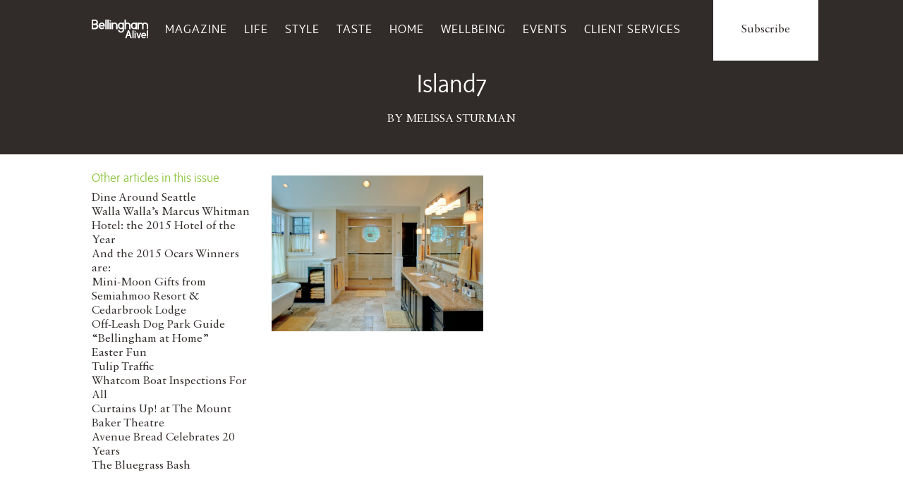

--- FILE ---
content_type: text/html; charset=UTF-8
request_url: https://bellinghamalive.com/habitat/lopez-island-getaway/island7/
body_size: 60218
content:
<!doctype html class="full-bg">

<!--[if lt IE 7]><html lang="en-US" class="no-js lt-ie9 lt-ie8 lt-ie7"> <![endif]-->
<!--[if (IE 7)&!(IEMobile)]><html lang="en-US" class="no-js lt-ie9 lt-ie8"><![endif]-->
<!--[if (IE 8)&!(IEMobile)]><html lang="en-US" class="no-js lt-ie9"><![endif]-->
<!--[if gt IE 8]><!--> <html lang="en-US" class="no-js"><!--<![endif]-->

	<head>
		<meta charset="utf-8">

		<!-- Google Chrome Frame for IE -->
		<meta http-equiv="X-UA-Compatible" content="IE=edge,chrome=1">

		<title>Island7 | Bellingham Alive</title>

		<!-- mobile meta (hooray!) -->
		<meta name="HandheldFriendly" content="True">
		<meta name="MobileOptimized" content="320">
		<meta name="viewport" content="width=device-width, initial-scale=1.0"/>

		<!-- icons & favicons (for more: http://www.jonathantneal.com/blog/understand-the-favicon/) -->
		<link rel="apple-touch-icon" href="https://bellinghamalive.com/wp-content/themes/northsoundlife/assets/images/apple-icon-touch.png">
		<link rel="icon" href="https://bellinghamalive.com/wp-content/themes/northsoundlife/favicon.png">
		<!--[if IE]>
			<link rel="shortcut icon" href="https://bellinghamalive.com/wp-content/themes/northsoundlife/favicon.ico">
		<![endif]-->
		<!-- or, set /favicon.ico for IE10 win -->
		<meta name="msapplication-TileColor" content="#f01d4f">
		<meta name="msapplication-TileImage" content="https://bellinghamalive.com/wp-content/themes/northsoundlife/assets/images/win8-tile-icon.png">
		


		<link rel="pingback" href="https://bellinghamalive.com/xmlrpc.php">

		<link rel="image_src" href="https://bellinghamalive.com/wp-content/uploads/2015/01/Island7.bmp" / ><!--formatted-->

		<!-- wordpress head functions -->
		<meta name='robots' content='index, follow, max-image-preview:large, max-snippet:-1, max-video-preview:-1' />

	<!-- This site is optimized with the Yoast SEO plugin v26.8 - https://yoast.com/product/yoast-seo-wordpress/ -->
	<link rel="canonical" href="https://bellinghamalive.com/habitat/lopez-island-getaway/island7/" />
	<meta property="og:locale" content="en_US" />
	<meta property="og:type" content="article" />
	<meta property="og:title" content="Island7 | Bellingham Alive" />
	<meta property="og:description" content="A free-standing clawfoot tub and double-headed shower punctuate this dream master bath as a place to truly unwind. Satin nickel details and buttery walls add elegance and warmth." />
	<meta property="og:url" content="https://bellinghamalive.com/habitat/lopez-island-getaway/island7/" />
	<meta property="og:site_name" content="Bellingham Alive" />
	<meta property="article:publisher" content="https://www.facebook.com/BellinghamAlive/" />
	<meta property="article:modified_time" content="2015-01-28T01:53:34+00:00" />
	<script type="application/ld+json" class="yoast-schema-graph">{"@context":"https://schema.org","@graph":[{"@type":"WebPage","@id":"https://bellinghamalive.com/habitat/lopez-island-getaway/island7/","url":"https://bellinghamalive.com/habitat/lopez-island-getaway/island7/","name":"Island7 | Bellingham Alive","isPartOf":{"@id":"https://bellinghamalive.com/#website"},"primaryImageOfPage":{"@id":"https://bellinghamalive.com/habitat/lopez-island-getaway/island7/#primaryimage"},"image":{"@id":"https://bellinghamalive.com/habitat/lopez-island-getaway/island7/#primaryimage"},"thumbnailUrl":"https://bellinghamalive.com/wp-content/uploads/2015/01/Island7.bmp","datePublished":"2015-01-28T01:52:48+00:00","dateModified":"2015-01-28T01:53:34+00:00","breadcrumb":{"@id":"https://bellinghamalive.com/habitat/lopez-island-getaway/island7/#breadcrumb"},"inLanguage":"en-US","potentialAction":[{"@type":"ReadAction","target":["https://bellinghamalive.com/habitat/lopez-island-getaway/island7/"]}]},{"@type":"ImageObject","inLanguage":"en-US","@id":"https://bellinghamalive.com/habitat/lopez-island-getaway/island7/#primaryimage","url":"https://bellinghamalive.com/wp-content/uploads/2015/01/Island7.bmp","contentUrl":"https://bellinghamalive.com/wp-content/uploads/2015/01/Island7.bmp","width":798,"height":589,"caption":"A free-standing clawfoot tub and double-headed shower punctuate this dream master bath as a place to truly unwind. Satin nickel details and buttery walls add elegance and warmth."},{"@type":"BreadcrumbList","@id":"https://bellinghamalive.com/habitat/lopez-island-getaway/island7/#breadcrumb","itemListElement":[{"@type":"ListItem","position":1,"name":"Home","item":"https://bellinghamalive.com/"},{"@type":"ListItem","position":2,"name":"Lopez Island Getaway","item":"https://bellinghamalive.comhabitat/lopez-island-getaway/"},{"@type":"ListItem","position":3,"name":"Island7"}]},{"@type":"WebSite","@id":"https://bellinghamalive.com/#website","url":"https://bellinghamalive.com/","name":"Bellingham Alive","description":"We Speak To Where You Live","potentialAction":[{"@type":"SearchAction","target":{"@type":"EntryPoint","urlTemplate":"https://bellinghamalive.com/?s={search_term_string}"},"query-input":{"@type":"PropertyValueSpecification","valueRequired":true,"valueName":"search_term_string"}}],"inLanguage":"en-US"}]}</script>
	<!-- / Yoast SEO plugin. -->


<link rel='dns-prefetch' href='//cdn.jsdelivr.net' />
<link rel="alternate" type="application/rss+xml" title="Bellingham Alive &raquo; Feed" href="https://bellinghamalive.com/feed/" />
<link rel="alternate" type="application/rss+xml" title="Bellingham Alive &raquo; Comments Feed" href="https://bellinghamalive.com/comments/feed/" />
<link rel="alternate" type="text/calendar" title="Bellingham Alive &raquo; iCal Feed" href="https://bellinghamalive.com/events/?ical=1" />
<link rel="alternate" type="application/rss+xml" title="Bellingham Alive &raquo; Island7 Comments Feed" href="https://bellinghamalive.com/habitat/lopez-island-getaway/island7/feed/" />
<link rel="alternate" title="oEmbed (JSON)" type="application/json+oembed" href="https://bellinghamalive.com/wp-json/oembed/1.0/embed?url=https%3A%2F%2Fbellinghamalive.com%2Fhabitat%2Flopez-island-getaway%2Fisland7%2F" />
<link rel="alternate" title="oEmbed (XML)" type="text/xml+oembed" href="https://bellinghamalive.com/wp-json/oembed/1.0/embed?url=https%3A%2F%2Fbellinghamalive.com%2Fhabitat%2Flopez-island-getaway%2Fisland7%2F&#038;format=xml" />
		<!-- This site uses the Google Analytics by MonsterInsights plugin v9.11.1 - Using Analytics tracking - https://www.monsterinsights.com/ -->
							<script src="//www.googletagmanager.com/gtag/js?id=G-DT0L3L3DGZ"  data-cfasync="false" data-wpfc-render="false" type="text/javascript" async></script>
			<script data-cfasync="false" data-wpfc-render="false" type="text/javascript">
				var mi_version = '9.11.1';
				var mi_track_user = true;
				var mi_no_track_reason = '';
								var MonsterInsightsDefaultLocations = {"page_location":"https:\/\/bellinghamalive.com\/habitat\/lopez-island-getaway\/island7\/"};
								if ( typeof MonsterInsightsPrivacyGuardFilter === 'function' ) {
					var MonsterInsightsLocations = (typeof MonsterInsightsExcludeQuery === 'object') ? MonsterInsightsPrivacyGuardFilter( MonsterInsightsExcludeQuery ) : MonsterInsightsPrivacyGuardFilter( MonsterInsightsDefaultLocations );
				} else {
					var MonsterInsightsLocations = (typeof MonsterInsightsExcludeQuery === 'object') ? MonsterInsightsExcludeQuery : MonsterInsightsDefaultLocations;
				}

								var disableStrs = [
										'ga-disable-G-DT0L3L3DGZ',
									];

				/* Function to detect opted out users */
				function __gtagTrackerIsOptedOut() {
					for (var index = 0; index < disableStrs.length; index++) {
						if (document.cookie.indexOf(disableStrs[index] + '=true') > -1) {
							return true;
						}
					}

					return false;
				}

				/* Disable tracking if the opt-out cookie exists. */
				if (__gtagTrackerIsOptedOut()) {
					for (var index = 0; index < disableStrs.length; index++) {
						window[disableStrs[index]] = true;
					}
				}

				/* Opt-out function */
				function __gtagTrackerOptout() {
					for (var index = 0; index < disableStrs.length; index++) {
						document.cookie = disableStrs[index] + '=true; expires=Thu, 31 Dec 2099 23:59:59 UTC; path=/';
						window[disableStrs[index]] = true;
					}
				}

				if ('undefined' === typeof gaOptout) {
					function gaOptout() {
						__gtagTrackerOptout();
					}
				}
								window.dataLayer = window.dataLayer || [];

				window.MonsterInsightsDualTracker = {
					helpers: {},
					trackers: {},
				};
				if (mi_track_user) {
					function __gtagDataLayer() {
						dataLayer.push(arguments);
					}

					function __gtagTracker(type, name, parameters) {
						if (!parameters) {
							parameters = {};
						}

						if (parameters.send_to) {
							__gtagDataLayer.apply(null, arguments);
							return;
						}

						if (type === 'event') {
														parameters.send_to = monsterinsights_frontend.v4_id;
							var hookName = name;
							if (typeof parameters['event_category'] !== 'undefined') {
								hookName = parameters['event_category'] + ':' + name;
							}

							if (typeof MonsterInsightsDualTracker.trackers[hookName] !== 'undefined') {
								MonsterInsightsDualTracker.trackers[hookName](parameters);
							} else {
								__gtagDataLayer('event', name, parameters);
							}
							
						} else {
							__gtagDataLayer.apply(null, arguments);
						}
					}

					__gtagTracker('js', new Date());
					__gtagTracker('set', {
						'developer_id.dZGIzZG': true,
											});
					if ( MonsterInsightsLocations.page_location ) {
						__gtagTracker('set', MonsterInsightsLocations);
					}
										__gtagTracker('config', 'G-DT0L3L3DGZ', {"forceSSL":"true"} );
										window.gtag = __gtagTracker;										(function () {
						/* https://developers.google.com/analytics/devguides/collection/analyticsjs/ */
						/* ga and __gaTracker compatibility shim. */
						var noopfn = function () {
							return null;
						};
						var newtracker = function () {
							return new Tracker();
						};
						var Tracker = function () {
							return null;
						};
						var p = Tracker.prototype;
						p.get = noopfn;
						p.set = noopfn;
						p.send = function () {
							var args = Array.prototype.slice.call(arguments);
							args.unshift('send');
							__gaTracker.apply(null, args);
						};
						var __gaTracker = function () {
							var len = arguments.length;
							if (len === 0) {
								return;
							}
							var f = arguments[len - 1];
							if (typeof f !== 'object' || f === null || typeof f.hitCallback !== 'function') {
								if ('send' === arguments[0]) {
									var hitConverted, hitObject = false, action;
									if ('event' === arguments[1]) {
										if ('undefined' !== typeof arguments[3]) {
											hitObject = {
												'eventAction': arguments[3],
												'eventCategory': arguments[2],
												'eventLabel': arguments[4],
												'value': arguments[5] ? arguments[5] : 1,
											}
										}
									}
									if ('pageview' === arguments[1]) {
										if ('undefined' !== typeof arguments[2]) {
											hitObject = {
												'eventAction': 'page_view',
												'page_path': arguments[2],
											}
										}
									}
									if (typeof arguments[2] === 'object') {
										hitObject = arguments[2];
									}
									if (typeof arguments[5] === 'object') {
										Object.assign(hitObject, arguments[5]);
									}
									if ('undefined' !== typeof arguments[1].hitType) {
										hitObject = arguments[1];
										if ('pageview' === hitObject.hitType) {
											hitObject.eventAction = 'page_view';
										}
									}
									if (hitObject) {
										action = 'timing' === arguments[1].hitType ? 'timing_complete' : hitObject.eventAction;
										hitConverted = mapArgs(hitObject);
										__gtagTracker('event', action, hitConverted);
									}
								}
								return;
							}

							function mapArgs(args) {
								var arg, hit = {};
								var gaMap = {
									'eventCategory': 'event_category',
									'eventAction': 'event_action',
									'eventLabel': 'event_label',
									'eventValue': 'event_value',
									'nonInteraction': 'non_interaction',
									'timingCategory': 'event_category',
									'timingVar': 'name',
									'timingValue': 'value',
									'timingLabel': 'event_label',
									'page': 'page_path',
									'location': 'page_location',
									'title': 'page_title',
									'referrer' : 'page_referrer',
								};
								for (arg in args) {
																		if (!(!args.hasOwnProperty(arg) || !gaMap.hasOwnProperty(arg))) {
										hit[gaMap[arg]] = args[arg];
									} else {
										hit[arg] = args[arg];
									}
								}
								return hit;
							}

							try {
								f.hitCallback();
							} catch (ex) {
							}
						};
						__gaTracker.create = newtracker;
						__gaTracker.getByName = newtracker;
						__gaTracker.getAll = function () {
							return [];
						};
						__gaTracker.remove = noopfn;
						__gaTracker.loaded = true;
						window['__gaTracker'] = __gaTracker;
					})();
									} else {
										console.log("");
					(function () {
						function __gtagTracker() {
							return null;
						}

						window['__gtagTracker'] = __gtagTracker;
						window['gtag'] = __gtagTracker;
					})();
									}
			</script>
							<!-- / Google Analytics by MonsterInsights -->
		<style id='wp-img-auto-sizes-contain-inline-css' type='text/css'>
img:is([sizes=auto i],[sizes^="auto," i]){contain-intrinsic-size:3000px 1500px}
/*# sourceURL=wp-img-auto-sizes-contain-inline-css */
</style>
<style id='wp-emoji-styles-inline-css' type='text/css'>

	img.wp-smiley, img.emoji {
		display: inline !important;
		border: none !important;
		box-shadow: none !important;
		height: 1em !important;
		width: 1em !important;
		margin: 0 0.07em !important;
		vertical-align: -0.1em !important;
		background: none !important;
		padding: 0 !important;
	}
/*# sourceURL=wp-emoji-styles-inline-css */
</style>
<link rel='stylesheet' id='wp-block-library-css' href='https://bellinghamalive.com/wp-includes/css/dist/block-library/style.min.css' type='text/css' media='all' />
<style id='global-styles-inline-css' type='text/css'>
:root{--wp--preset--aspect-ratio--square: 1;--wp--preset--aspect-ratio--4-3: 4/3;--wp--preset--aspect-ratio--3-4: 3/4;--wp--preset--aspect-ratio--3-2: 3/2;--wp--preset--aspect-ratio--2-3: 2/3;--wp--preset--aspect-ratio--16-9: 16/9;--wp--preset--aspect-ratio--9-16: 9/16;--wp--preset--color--black: #000000;--wp--preset--color--cyan-bluish-gray: #abb8c3;--wp--preset--color--white: #ffffff;--wp--preset--color--pale-pink: #f78da7;--wp--preset--color--vivid-red: #cf2e2e;--wp--preset--color--luminous-vivid-orange: #ff6900;--wp--preset--color--luminous-vivid-amber: #fcb900;--wp--preset--color--light-green-cyan: #7bdcb5;--wp--preset--color--vivid-green-cyan: #00d084;--wp--preset--color--pale-cyan-blue: #8ed1fc;--wp--preset--color--vivid-cyan-blue: #0693e3;--wp--preset--color--vivid-purple: #9b51e0;--wp--preset--gradient--vivid-cyan-blue-to-vivid-purple: linear-gradient(135deg,rgb(6,147,227) 0%,rgb(155,81,224) 100%);--wp--preset--gradient--light-green-cyan-to-vivid-green-cyan: linear-gradient(135deg,rgb(122,220,180) 0%,rgb(0,208,130) 100%);--wp--preset--gradient--luminous-vivid-amber-to-luminous-vivid-orange: linear-gradient(135deg,rgb(252,185,0) 0%,rgb(255,105,0) 100%);--wp--preset--gradient--luminous-vivid-orange-to-vivid-red: linear-gradient(135deg,rgb(255,105,0) 0%,rgb(207,46,46) 100%);--wp--preset--gradient--very-light-gray-to-cyan-bluish-gray: linear-gradient(135deg,rgb(238,238,238) 0%,rgb(169,184,195) 100%);--wp--preset--gradient--cool-to-warm-spectrum: linear-gradient(135deg,rgb(74,234,220) 0%,rgb(151,120,209) 20%,rgb(207,42,186) 40%,rgb(238,44,130) 60%,rgb(251,105,98) 80%,rgb(254,248,76) 100%);--wp--preset--gradient--blush-light-purple: linear-gradient(135deg,rgb(255,206,236) 0%,rgb(152,150,240) 100%);--wp--preset--gradient--blush-bordeaux: linear-gradient(135deg,rgb(254,205,165) 0%,rgb(254,45,45) 50%,rgb(107,0,62) 100%);--wp--preset--gradient--luminous-dusk: linear-gradient(135deg,rgb(255,203,112) 0%,rgb(199,81,192) 50%,rgb(65,88,208) 100%);--wp--preset--gradient--pale-ocean: linear-gradient(135deg,rgb(255,245,203) 0%,rgb(182,227,212) 50%,rgb(51,167,181) 100%);--wp--preset--gradient--electric-grass: linear-gradient(135deg,rgb(202,248,128) 0%,rgb(113,206,126) 100%);--wp--preset--gradient--midnight: linear-gradient(135deg,rgb(2,3,129) 0%,rgb(40,116,252) 100%);--wp--preset--font-size--small: 13px;--wp--preset--font-size--medium: 20px;--wp--preset--font-size--large: 36px;--wp--preset--font-size--x-large: 42px;--wp--preset--spacing--20: 0.44rem;--wp--preset--spacing--30: 0.67rem;--wp--preset--spacing--40: 1rem;--wp--preset--spacing--50: 1.5rem;--wp--preset--spacing--60: 2.25rem;--wp--preset--spacing--70: 3.38rem;--wp--preset--spacing--80: 5.06rem;--wp--preset--shadow--natural: 6px 6px 9px rgba(0, 0, 0, 0.2);--wp--preset--shadow--deep: 12px 12px 50px rgba(0, 0, 0, 0.4);--wp--preset--shadow--sharp: 6px 6px 0px rgba(0, 0, 0, 0.2);--wp--preset--shadow--outlined: 6px 6px 0px -3px rgb(255, 255, 255), 6px 6px rgb(0, 0, 0);--wp--preset--shadow--crisp: 6px 6px 0px rgb(0, 0, 0);}:where(.is-layout-flex){gap: 0.5em;}:where(.is-layout-grid){gap: 0.5em;}body .is-layout-flex{display: flex;}.is-layout-flex{flex-wrap: wrap;align-items: center;}.is-layout-flex > :is(*, div){margin: 0;}body .is-layout-grid{display: grid;}.is-layout-grid > :is(*, div){margin: 0;}:where(.wp-block-columns.is-layout-flex){gap: 2em;}:where(.wp-block-columns.is-layout-grid){gap: 2em;}:where(.wp-block-post-template.is-layout-flex){gap: 1.25em;}:where(.wp-block-post-template.is-layout-grid){gap: 1.25em;}.has-black-color{color: var(--wp--preset--color--black) !important;}.has-cyan-bluish-gray-color{color: var(--wp--preset--color--cyan-bluish-gray) !important;}.has-white-color{color: var(--wp--preset--color--white) !important;}.has-pale-pink-color{color: var(--wp--preset--color--pale-pink) !important;}.has-vivid-red-color{color: var(--wp--preset--color--vivid-red) !important;}.has-luminous-vivid-orange-color{color: var(--wp--preset--color--luminous-vivid-orange) !important;}.has-luminous-vivid-amber-color{color: var(--wp--preset--color--luminous-vivid-amber) !important;}.has-light-green-cyan-color{color: var(--wp--preset--color--light-green-cyan) !important;}.has-vivid-green-cyan-color{color: var(--wp--preset--color--vivid-green-cyan) !important;}.has-pale-cyan-blue-color{color: var(--wp--preset--color--pale-cyan-blue) !important;}.has-vivid-cyan-blue-color{color: var(--wp--preset--color--vivid-cyan-blue) !important;}.has-vivid-purple-color{color: var(--wp--preset--color--vivid-purple) !important;}.has-black-background-color{background-color: var(--wp--preset--color--black) !important;}.has-cyan-bluish-gray-background-color{background-color: var(--wp--preset--color--cyan-bluish-gray) !important;}.has-white-background-color{background-color: var(--wp--preset--color--white) !important;}.has-pale-pink-background-color{background-color: var(--wp--preset--color--pale-pink) !important;}.has-vivid-red-background-color{background-color: var(--wp--preset--color--vivid-red) !important;}.has-luminous-vivid-orange-background-color{background-color: var(--wp--preset--color--luminous-vivid-orange) !important;}.has-luminous-vivid-amber-background-color{background-color: var(--wp--preset--color--luminous-vivid-amber) !important;}.has-light-green-cyan-background-color{background-color: var(--wp--preset--color--light-green-cyan) !important;}.has-vivid-green-cyan-background-color{background-color: var(--wp--preset--color--vivid-green-cyan) !important;}.has-pale-cyan-blue-background-color{background-color: var(--wp--preset--color--pale-cyan-blue) !important;}.has-vivid-cyan-blue-background-color{background-color: var(--wp--preset--color--vivid-cyan-blue) !important;}.has-vivid-purple-background-color{background-color: var(--wp--preset--color--vivid-purple) !important;}.has-black-border-color{border-color: var(--wp--preset--color--black) !important;}.has-cyan-bluish-gray-border-color{border-color: var(--wp--preset--color--cyan-bluish-gray) !important;}.has-white-border-color{border-color: var(--wp--preset--color--white) !important;}.has-pale-pink-border-color{border-color: var(--wp--preset--color--pale-pink) !important;}.has-vivid-red-border-color{border-color: var(--wp--preset--color--vivid-red) !important;}.has-luminous-vivid-orange-border-color{border-color: var(--wp--preset--color--luminous-vivid-orange) !important;}.has-luminous-vivid-amber-border-color{border-color: var(--wp--preset--color--luminous-vivid-amber) !important;}.has-light-green-cyan-border-color{border-color: var(--wp--preset--color--light-green-cyan) !important;}.has-vivid-green-cyan-border-color{border-color: var(--wp--preset--color--vivid-green-cyan) !important;}.has-pale-cyan-blue-border-color{border-color: var(--wp--preset--color--pale-cyan-blue) !important;}.has-vivid-cyan-blue-border-color{border-color: var(--wp--preset--color--vivid-cyan-blue) !important;}.has-vivid-purple-border-color{border-color: var(--wp--preset--color--vivid-purple) !important;}.has-vivid-cyan-blue-to-vivid-purple-gradient-background{background: var(--wp--preset--gradient--vivid-cyan-blue-to-vivid-purple) !important;}.has-light-green-cyan-to-vivid-green-cyan-gradient-background{background: var(--wp--preset--gradient--light-green-cyan-to-vivid-green-cyan) !important;}.has-luminous-vivid-amber-to-luminous-vivid-orange-gradient-background{background: var(--wp--preset--gradient--luminous-vivid-amber-to-luminous-vivid-orange) !important;}.has-luminous-vivid-orange-to-vivid-red-gradient-background{background: var(--wp--preset--gradient--luminous-vivid-orange-to-vivid-red) !important;}.has-very-light-gray-to-cyan-bluish-gray-gradient-background{background: var(--wp--preset--gradient--very-light-gray-to-cyan-bluish-gray) !important;}.has-cool-to-warm-spectrum-gradient-background{background: var(--wp--preset--gradient--cool-to-warm-spectrum) !important;}.has-blush-light-purple-gradient-background{background: var(--wp--preset--gradient--blush-light-purple) !important;}.has-blush-bordeaux-gradient-background{background: var(--wp--preset--gradient--blush-bordeaux) !important;}.has-luminous-dusk-gradient-background{background: var(--wp--preset--gradient--luminous-dusk) !important;}.has-pale-ocean-gradient-background{background: var(--wp--preset--gradient--pale-ocean) !important;}.has-electric-grass-gradient-background{background: var(--wp--preset--gradient--electric-grass) !important;}.has-midnight-gradient-background{background: var(--wp--preset--gradient--midnight) !important;}.has-small-font-size{font-size: var(--wp--preset--font-size--small) !important;}.has-medium-font-size{font-size: var(--wp--preset--font-size--medium) !important;}.has-large-font-size{font-size: var(--wp--preset--font-size--large) !important;}.has-x-large-font-size{font-size: var(--wp--preset--font-size--x-large) !important;}
/*# sourceURL=global-styles-inline-css */
</style>

<style id='classic-theme-styles-inline-css' type='text/css'>
/*! This file is auto-generated */
.wp-block-button__link{color:#fff;background-color:#32373c;border-radius:9999px;box-shadow:none;text-decoration:none;padding:calc(.667em + 2px) calc(1.333em + 2px);font-size:1.125em}.wp-block-file__button{background:#32373c;color:#fff;text-decoration:none}
/*# sourceURL=/wp-includes/css/classic-themes.min.css */
</style>
<link rel='stylesheet' id='email-subscribers-css' href='https://bellinghamalive.com/wp-content/plugins/email-subscribers/lite/public/css/email-subscribers-public.css' type='text/css' media='all' />
<link rel='stylesheet' id='taxonomy-image-plugin-public-css' href='https://bellinghamalive.com/wp-content/plugins/taxonomy-images/css/style.css' type='text/css' media='screen' />
<link rel='stylesheet' id='slick-css-css' href='https://cdn.jsdelivr.net/npm/slick-carousel@1.8.1/slick/slick.css' type='text/css' media='all' />
<style id='slick-css-inline-css' type='text/css'>

        .slick-slide {
            height: auto !important;
        }
    
/*# sourceURL=slick-css-inline-css */
</style>
<link rel='stylesheet' id='slick-theme-css-css' href='https://cdn.jsdelivr.net/npm/slick-carousel@1.8.1/slick/slick-theme.css' type='text/css' media='all' />
<link rel='stylesheet' id='dflip-style-css' href='https://bellinghamalive.com/wp-content/plugins/3d-flipbook-dflip-lite/assets/css/dflip.min.css' type='text/css' media='all' />
<link rel='stylesheet' id='lgc-unsemantic-grid-responsive-tablet-css' href='https://bellinghamalive.com/wp-content/plugins/lightweight-grid-columns/css/unsemantic-grid-responsive-tablet.css' type='text/css' media='all' />
<link rel='stylesheet' id='bones-stylesheet-css' href='https://bellinghamalive.com/wp-content/themes/northsoundlife/assets/css/style.css' type='text/css' media='all' />
<!--n2css--><!--n2js--><script type="text/javascript" src="https://bellinghamalive.com/wp-content/plugins/google-analytics-for-wordpress/assets/js/frontend-gtag.js" id="monsterinsights-frontend-script-js" async="async" data-wp-strategy="async"></script>
<script data-cfasync="false" data-wpfc-render="false" type="text/javascript" id='monsterinsights-frontend-script-js-extra'>/* <![CDATA[ */
var monsterinsights_frontend = {"js_events_tracking":"true","download_extensions":"doc,pdf,ppt,zip,xls,docx,pptx,xlsx","inbound_paths":"[]","home_url":"https:\/\/bellinghamalive.com","hash_tracking":"false","v4_id":"G-DT0L3L3DGZ"};/* ]]> */
</script>
<script type="text/javascript" src="https://bellinghamalive.com/wp-includes/js/jquery/jquery.min.js" id="jquery-core-js"></script>
<script type="text/javascript" src="https://bellinghamalive.com/wp-includes/js/jquery/jquery-migrate.min.js" id="jquery-migrate-js"></script>
<link rel="https://api.w.org/" href="https://bellinghamalive.com/wp-json/" /><link rel="alternate" title="JSON" type="application/json" href="https://bellinghamalive.com/wp-json/wp/v2/media/2220" /><meta name="cdp-version" content="1.5.0" />		<!--[if lt IE 9]>
			<link rel="stylesheet" href="https://bellinghamalive.com/wp-content/plugins/lightweight-grid-columns/css/ie.min.css" />
		<![endif]-->
	<meta name="tec-api-version" content="v1"><meta name="tec-api-origin" content="https://bellinghamalive.com"><link rel="alternate" href="https://bellinghamalive.com/wp-json/tribe/events/v1/" />
  <link rel="icon" href="https://bellinghamalive.com/wp-content/uploads/2025/08/cropped-NSL_logo_gray-32x32.jpg" sizes="32x32" />
<link rel="icon" href="https://bellinghamalive.com/wp-content/uploads/2025/08/cropped-NSL_logo_gray-192x192.jpg" sizes="192x192" />
<link rel="apple-touch-icon" href="https://bellinghamalive.com/wp-content/uploads/2025/08/cropped-NSL_logo_gray-180x180.jpg" />
<meta name="msapplication-TileImage" content="https://bellinghamalive.com/wp-content/uploads/2025/08/cropped-NSL_logo_gray-270x270.jpg" />
		<style type="text/css" id="wp-custom-css">
			.tribe-events .tribe-events-calendar-month__day-cell--mobile{border: 0.04rem solid #a18c8c;}

/* .page-id-33238 div#banner-fx {
    display: none;
} */

input#newsletter1 {
    width: 2%;
    float: left;
}
@media only screen and (max-width: 600px) {
.collage__item {
    position: relative;
    margin: 1px;
    height: 120px !important;
}
.one-third.collage--row:nth-child(1) {
    position: relative;
    bottom: 121px;
}
	.header__subscribe {
    position: unset;
    top: 20px;
    right: 0;
}
} 
button.mobile-nav--toggle.js--toggle-nav {
    margin-top: -64px;
	top: 91px;
}
.tribe-events .tribe-events-calendar-day__event-featured-image-link, .tribe-events .tribe-events-calendar-list__event-featured-image {
    width: 487px;
    display: block;
    height: auto;
}
p.event-location {
    font-family: system-ui;
    margin-top: -16px;
}
.page-id-33238
nav.main-nav--toggle {
    position: relative;
    top: 0px!important;
}
.page-id-33238
.header--skinny img.moses {
    display: block!important;
}
.page-id-33238
.header.header--fat img.moses {
    display: none!important;
}
.page-id-33238
.site-footer, .page-wrap:after {
    height: auto;
}
.site-footer {
    position: relative;
    background-color: #312b29;
    margin-top: 500px;
}

.pagination {
    margin-top: 20px;
    text-align: center;
}

.pagination .page-numbers {
    display: inline-block;
    margin: 0 5px;
    padding: 5px 10px;
    border: 1px solid #ccc;
    border-radius: 3px;
    text-decoration: none;
    color: #0073aa;
}

.pagination .page-numbers:hover {
    background-color: #f5f5f5;
}

.pagination .current {
    font-weight: bold;
    background-color: #0073aa;
    color: #fff;
}


div#banner-fx {
	position: static !important;
    text-align: center !important;
}

.search-form button {
	background: #000;
    height: 32px;
}
@media screen and (min-width: 300px) and (max-width: 768px) { 
.grid {
    margin-left: 0px;	
	}
	.page-id-17 .promo-popup {
display: none;}
}
label.lablinpt {
    font-size: 18px;
    color: #ff5722;
    font-family: "sense", sans-serif;
    font-weight: 600 !important;
    line-height: 16px;
    margin-bottom: 3px;
}

button#nextBtn {
    background-color: #ff5722 !important;
}
button#prevBtn {
    background-color: #ff5722 !important;
}
.step {
    background-color: #ff5722 !important;
}


.page-id-33238 .page-wrap {
    background: url(https://bellinghamalive.com/wp-content/uploads/2025/05/VotePageBackground-scaled.jpg) no-repeat center center;
    background-size: cover;
}
.voteHeader img {
    display: block;
    margin: auto !important;
}
.voteHeader {
    margin-bottom: 14px;
}
.page-id-165 .one-quarter, .page-id-165 .two-eighths, .page-id-165 .three-twelfths {

    width: 24%;
}
@media only screen and (max-width: 736px) {
.one-third.collage--row:nth-child(1) {
        position: relative;
        bottom: 0px;
}
.home .collage--row {
	display: block;
}
.home .one-third, .home .two-sixths, .home .four-twelfths {
		width: 100%;
}
.home .collage__item {
        padding: 20px;
        position: relative;
        margin: 1px;
        height: 306px !important;
}
.article.big-mag--slides.rel {
    height: max-content !important;
}
footer .grid__item.one-third.palm-one-whole {
    display: none !important;
}
	.page-id-165 .one-quarter, .page-id-165 .two-eighths, .page-id-165 .three-twelfths {
    width: 100%;
		padding:0px;
}
.tribe-events .tribe-events-calendar-day__event-featured-image-link, .tribe-events .tribe-events-calendar-list__event-featured-image {
    width: 100%;
    display: block;
    height: auto;
}
}
/* .post-type-archive-tribe_events header.tribe-events-header.tribe-events-header--has-event-search {
    display: none;
} */
.page-id-33238 ul#menu-main-menu{
    display: none;
}
.single-tribe_events .tribe-events-event-image img {
    display: none !important;
}
.single-tribe_events .skinny {
    max-width: 1040px;
}
.page-id-17 .alignleft {
    margin: 0px;
}
body.post-type-archive-tribe_events .skinny {
    max-width: 800px;
}
img.tribe-events-calendar-list__event-featured-image {
    width: 250px !important;
    height: 200px;
    object-fit: contain;
    display: block;
    margin: 0 auto;
}
.tribe-events .tribe-events-calendar-list__event-date-tag-datetime {
    height: 52px;
    border: 1px solid blue;
    border-radius: 30px;
    width: 52px;
}
@media (max-width: 767px) {
.single-shop_type .grid.one-whole {
    display: flex;
    flex-direction: column;
  }

.single-shop_type .grid.one-whole .grid__item:nth-child(1) {
    order: 2;
  }

.single-shop_type .grid.one-whole .grid__item:nth-child(2) {
    order: 1;
  }
}
 @media only screen and (max-width: 767px){
	.collage__item a {
    aspect-ratio: 16 / 10!important;
    width: 100%;
    height: auto;
    object-fit: cover;
    object-position: center;
    border-radius: 6px;
}
.collage__item a:hover .overlay {
    opacity: 1;
    margin: 20px;
    height: 185px;
}
.collage .overlay {
    position: absolute;
    top: 5px !important;
}
.one-third.collage--row{
    aspect-ratio: 16 / 10;
    overflow: hidden;
}
	 
} 		</style>
				<!-- end of wordpress head -->
<!-- Global site tag (gtag.js) - Google Analytics -->
<script async src="https://www.googletagmanager.com/gtag/js?id=UA-150430167-1"></script>
<script>
  window.dataLayer = window.dataLayer || [];
  function gtag(){dataLayer.push(arguments);}
  gtag('js', new Date());

  gtag('config', 'UA-150430167-1');
</script>


	</head>

	<body data-rsssl=1 class="attachment wp-singular attachment-template-default single single-attachment postid-2220 attachmentid-2220 attachment-bmp wp-theme-northsoundlife tribe-no-js page-template-teer-creative-base-theme metaslider-plugin">
		
		<div class="page-wrap">

			<header role="banner">
				<div class="header header--skinny">
					<div class="large-wrap">
						<a class="site-logo" href="https://bellinghamalive.com" rel="nofollow">
							<img src="https://bellinghamalive.com/wp-content/themes/northsoundlife/assets/images/site-logo.svg" alt="">
						</a>

						<button class="mobile-nav--toggle js--toggle-nav" role="navigation">
							<span class="button-bar"></span>
							<span class="button-bar"></span>
							<span class="button-bar"></span>
						</button>

						<nav class="main-nav--toggle" role="navigation">
							<ul id="menu-main-menu" class="nav main-nav"><li id="menu-item-168" class="menu-item menu-item-type-post_type menu-item-object-page menu-item-has-children menu-item-168"><a href="https://bellinghamalive.com/magazine-archive/">Magazine</a>
<ul class="sub-menu">
	<li id="menu-item-132" class="menu-item menu-item-type-taxonomy menu-item-object-magazine menu-item-132"><a href="https://bellinghamalive.com/magazine/bellingham-alive/">Bellingham Alive</a></li>
	<li id="menu-item-32672" class="menu-item menu-item-type-custom menu-item-object-custom menu-item-32672"><a href="https://issuu.com/klmedia/docs/2025_welcome?fr=xPf81NTU">Welcome</a></li>
	<li id="menu-item-4792" class="menu-item menu-item-type-post_type menu-item-object-page menu-item-4792"><a href="https://bellinghamalive.com/digital-editions/">Digital Editions</a></li>
	<li id="menu-item-4061" class="menu-item menu-item-type-custom menu-item-object-custom menu-item-4061"><a href="https://issuu.com/klmedia/docs/gb_23-24_digital?fr=sYmI2ZjcyNzc2Mzg">NSL Guestbook</a></li>
</ul>
</li>
<li id="menu-item-80" class="menu-item menu-item-type-custom menu-item-object-custom menu-item-has-children menu-item-80"><a href="/lifestyle">Life</a>
<ul class="sub-menu">
	<li id="menu-item-739" class="menu-item menu-item-type-taxonomy menu-item-object-lifestyle_sub_section menu-item-739"><a href="https://bellinghamalive.com/lifestyle-section/artsandculture/">Arts &amp; Culture</a></li>
	<li id="menu-item-742" class="menu-item menu-item-type-taxonomy menu-item-object-lifestyle_sub_section menu-item-742"><a href="https://bellinghamalive.com/lifestyle-section/travelandexplore/">Travel &amp; Explore</a></li>
	<li id="menu-item-740" class="menu-item menu-item-type-taxonomy menu-item-object-lifestyle_sub_section menu-item-740"><a href="https://bellinghamalive.com/lifestyle-section/bestofthenorthwest/">Best of the Northwest</a></li>
	<li id="menu-item-38410" class="menu-item menu-item-type-taxonomy menu-item-object-lifestyle_sub_section menu-item-38410"><a href="https://bellinghamalive.com/lifestyle-section/indigenous-coverage/">Indigenous Coverage</a></li>
	<li id="menu-item-9648" class="menu-item menu-item-type-taxonomy menu-item-object-featured menu-item-9648"><a href="https://bellinghamalive.com/featured/web-exclusive/">Web Exclusive</a></li>
</ul>
</li>
<li id="menu-item-79" class="menu-item menu-item-type-custom menu-item-object-custom menu-item-has-children menu-item-79"><a href="/shop">Style</a>
<ul class="sub-menu">
	<li id="menu-item-743" class="menu-item menu-item-type-taxonomy menu-item-object-shop_sub_section menu-item-743"><a href="https://bellinghamalive.com/shop-section/fashionandstyle/">Fashion &amp; Style</a></li>
</ul>
</li>
<li id="menu-item-75" class="menu-item menu-item-type-custom menu-item-object-custom menu-item-has-children menu-item-75"><a href="/dine">Taste</a>
<ul class="sub-menu">
	<li id="menu-item-747" class="menu-item menu-item-type-taxonomy menu-item-object-dine_sub_section menu-item-747"><a href="https://bellinghamalive.com/dine-section/restaurants/">Restaurant Reviews</a></li>
	<li id="menu-item-1261" class="menu-item menu-item-type-taxonomy menu-item-object-dine_sub_section menu-item-1261"><a href="https://bellinghamalive.com/dine-section/winespiritsbrew/">Wine, Spirits, Brew</a></li>
	<li id="menu-item-746" class="menu-item menu-item-type-taxonomy menu-item-object-dine_sub_section menu-item-746"><a href="https://bellinghamalive.com/dine-section/recipes/">Recipes</a></li>
</ul>
</li>
<li id="menu-item-81" class="menu-item menu-item-type-custom menu-item-object-custom menu-item-has-children menu-item-81"><a href="/habitat">Home</a>
<ul class="sub-menu">
	<li id="menu-item-749" class="menu-item menu-item-type-taxonomy menu-item-object-habitat_sub_section menu-item-749"><a href="https://bellinghamalive.com/habitat-section/homeremodel/">Remodel</a></li>
	<li id="menu-item-924" class="menu-item menu-item-type-taxonomy menu-item-object-habitat_sub_section menu-item-924"><a href="https://bellinghamalive.com/habitat-section/gardening/">Gardening</a></li>
	<li id="menu-item-748" class="menu-item menu-item-type-taxonomy menu-item-object-habitat_sub_section menu-item-748"><a href="https://bellinghamalive.com/habitat-section/featuredhomes/">Featured Homes</a></li>
</ul>
</li>
<li id="menu-item-82" class="menu-item menu-item-type-custom menu-item-object-custom menu-item-has-children menu-item-82"><a href="/wellbeing">Wellbeing</a>
<ul class="sub-menu">
	<li id="menu-item-626" class="menu-item menu-item-type-taxonomy menu-item-object-wellbeing_sub_section menu-item-626"><a href="https://bellinghamalive.com/wellbeing-section/health/">Health</a></li>
	<li id="menu-item-773" class="menu-item menu-item-type-taxonomy menu-item-object-wellbeing_sub_section menu-item-773"><a href="https://bellinghamalive.com/wellbeing-section/beauty/">Beauty</a></li>
	<li id="menu-item-922" class="menu-item menu-item-type-taxonomy menu-item-object-wellbeing_sub_section menu-item-922"><a href="https://bellinghamalive.com/wellbeing-section/nutrition/">Nutrition</a></li>
	<li id="menu-item-923" class="menu-item menu-item-type-taxonomy menu-item-object-wellbeing_sub_section menu-item-923"><a href="https://bellinghamalive.com/wellbeing-section/fitness/">Fitness</a></li>
</ul>
</li>
<li id="menu-item-83" class="menu-item menu-item-type-custom menu-item-object-custom menu-item-has-children menu-item-83"><a href="/events">Events</a>
<ul class="sub-menu">
	<li id="menu-item-23654" class="menu-item menu-item-type-post_type menu-item-object-page menu-item-23654"><a href="https://bellinghamalive.com/add-event/">Add Event</a></li>
</ul>
</li>
<li id="menu-item-38104" class="menu-item menu-item-type-post_type menu-item-object-page menu-item-38104"><a href="https://bellinghamalive.com/client-services/">Client Services</a></li>
</ul>						</nav>
	
						<div class="header__subscribe--skinny visuallyhidden--palm">
							<a href="/products">Subscribe</a>
						</div>
						</div>
					</div>
			</header> <!-- end header -->
	
<img style="display: none;" src="https://bellinghamalive.com/wp-content/uploads/2015/01/Island7.bmp" alt="Island7">
		<br>

<div class="article__header">
	<div class="large-wrap">
		<span class="article__date">January 28, 2015</span>
					
		<h1 class="article__title">Island7</h1>

									<span class="article__author">By Melissa Sturman</span>
						</div>
</div>

	<div class="large-wrap push--top">
		
		<div class="grid one-whole" role="main">
							
			<div class="grid__item one-quarter palm-one-whole visuallyhidden--palm">
				
										
 

<h3 class="sidebar__title">Other articles in this issue</h3>
<ul class="sidebar__nav">


<li><a href="https://bellinghamalive.com/dine-around-seattle-march-1-31/">Dine Around Seattle</a></li>


<li><a href="https://bellinghamalive.com/walla-wallas-marcus-whitman-hotel-the-2015-hotel-of-the-year/">Walla Walla’s Marcus Whitman Hotel: the 2015 Hotel of the Year</a></li>


<li><a href="https://bellinghamalive.com/and-the-2015-ocars-winners-are/">And the 2015 Ocars Winners are:</a></li>


<li><a href="https://bellinghamalive.com/mini-moon-gifts-from-semiahmoo-resort-cedarbrook-lodge/">Mini-Moon Gifts from Semiahmoo Resort &#038; Cedarbrook Lodge</a></li>


<li><a href="https://bellinghamalive.com/off-leash-dog-park-guide/">Off-Leash Dog Park Guide</a></li>


<li><a href="https://bellinghamalive.com/bellingham-at-home/">&#8220;Bellingham at Home&#8221;</a></li>


<li><a href="https://bellinghamalive.com/easter-fun/">Easter Fun</a></li>


<li><a href="https://bellinghamalive.com/tulip-traffic/">Tulip Traffic</a></li>


<li><a href="https://bellinghamalive.com/whatcom-boat-inspections-for-all/">Whatcom Boat Inspections For All</a></li>


<li><a href="https://bellinghamalive.com/curtains-up-at-the-mount-baker-theatre/">Curtains Up! at The Mount Baker Theatre</a></li>


<li><a href="https://bellinghamalive.com/avenue-bread-celebrates-20-years/">Avenue Bread Celebrates 20 Years</a></li>


<li><a href="https://bellinghamalive.com/the-bluegrass-bash/">The Bluegrass Bash</a></li>

</ul>





			</div><!--

			--><div class="grid__item two-quarters palm-one-whole">
					<article class="article__content">
						<p class="attachment"><a href='https://bellinghamalive.com/wp-content/uploads/2015/01/Island7.bmp'><img fetchpriority="high" decoding="async" width="300" height="221" src="https://bellinghamalive.com/wp-content/uploads/2015/01/Island7.bmp" class="attachment-medium size-medium" alt="" /></a></p>
					</article>

			</div><!-- // grid__item(s) 
			--><div class="grid__item one-quarter palm-one-whole visuallyhidden--palm">
										
					<div id="sidebar" class="sidebar" role="complementary">
								
	</div>					
			</div>

		</div> <!-- // grid one-whole -->

	</div> <!-- // large-wrap -->

								<div class="bg-gray">
			<div class="large-wrap">
				    <div class="grid related-post">
      <h3>Related  Articles</h3>
            
              <div class="grid__item palm-one-whole one-third related-post__item">
          <a href="https://bellinghamalive.com/how-to-thank-first-responders-virtually/" title="How to Thank First Responders, Virtually">
          <h4 class="related-post__title">How to Thank First Responders, Virtually</h4>
                                  <img src="https://bellinghamalive.com/wp-content/uploads/frontend/2020/05/healthcare_appreciation_Feature_Image.jpg" alt="Dine" />
                    </a>
        </div><!--
            
                  
              --><div class="grid__item palm-one-whole one-third related-post__item">
          <a href="https://bellinghamalive.com/mothers-day/" title="Mother&#8217;s Day">
          <h4 class="related-post__title">Mother&#8217;s Day</h4>
                      <img src="https://farm3.staticflickr.com/2902/14210680329_214b2d748c_b.jpg" alt="Dine" />
                    
          </a>
        </div><!--
            
                  
              --><div class="grid__item palm-one-whole one-third related-post__item">
          <a href="https://bellinghamalive.com/whatcom-boat-inspections-for-all/" title="Whatcom Boat Inspections For All">
          <h4 class="related-post__title">Whatcom Boat Inspections For All</h4>
                      <img src="https://farm3.staticflickr.com/2902/14210680329_214b2d748c_b.jpg" alt="Dine" />
                    
          </a>
        </div>
            
              </div>
  	
			</div>
		</div>

	
</div>	<!-- // page-wrap -->

			<div id="message" class="large-wrap" style="display: none;">
				<h2 class="fancy__heading fancy__heading--small">There seems to be no articles with the filter you selected.</h2>
			</div>
			<footer class="site-footer" role="contentinfo">

				<div class="large-wrap">

				
				<img class="footer__mag visuallyhidden--palm" src="https://bellinghamalive.com/wp-content/uploads/2025/12/2601_BA_Cover-scaled.jpg" alt="">
				
					<div class="grid">
						<div class="grid__item two-thirds palm-one-whole visuallyhidden--palm">
							<nav role="navigation">
								<ul id="menu-footer-menu" class="nav footer-nav clearfix"><li id="menu-item-113" class="menu-item menu-item-type-post_type menu-item-object-page menu-item-has-children menu-item-113"><a href="https://bellinghamalive.com/about-us/">About Us</a>
<ul class="sub-menu">
	<li id="menu-item-68" class="menu-item menu-item-type-post_type menu-item-object-page menu-item-68"><a href="https://bellinghamalive.com/contact-us/">Contact Us</a></li>
	<li id="menu-item-70" class="menu-item menu-item-type-post_type menu-item-object-page menu-item-70"><a href="https://bellinghamalive.com/jobsinternship/">Jobs &#038; Internships</a></li>
	<li id="menu-item-1265" class="menu-item menu-item-type-post_type menu-item-object-page menu-item-1265"><a href="https://bellinghamalive.com/magazine-archive/">Magazine Archive</a></li>
</ul>
</li>
<li id="menu-item-118" class="menu-item menu-item-type-post_type menu-item-object-page menu-item-home menu-item-has-children menu-item-118"><a href="https://bellinghamalive.com/">Home</a>
<ul class="sub-menu">
	<li id="menu-item-2154" class="menu-item menu-item-type-taxonomy menu-item-object-dine_sub_section menu-item-2154"><a href="https://bellinghamalive.com/dine-section/restaurants/">Restaurants</a></li>
	<li id="menu-item-2157" class="menu-item menu-item-type-taxonomy menu-item-object-shop_sub_section menu-item-2157"><a href="https://bellinghamalive.com/shop-section/fashionandstyle/">Fashion &amp; Style</a></li>
	<li id="menu-item-2159" class="menu-item menu-item-type-taxonomy menu-item-object-habitat_sub_section menu-item-2159"><a href="https://bellinghamalive.com/habitat-section/featuredhomes/">Featured Homes</a></li>
</ul>
</li>
<li id="menu-item-109" class="menu-item menu-item-type-post_type menu-item-object-page menu-item-has-children menu-item-109"><a href="https://bellinghamalive.com/letter-to-the-editor/">Letter to the Editor</a>
<ul class="sub-menu">
	<li id="menu-item-35385" class="menu-item menu-item-type-custom menu-item-object-custom menu-item-35385"><a href="https://bellinghamalive.com/add-event/">Submit an Event</a></li>
	<li id="menu-item-1266" class="menu-item menu-item-type-post_type menu-item-object-page menu-item-1266"><a href="https://bellinghamalive.com/entertainment-blast/">Entertainment Blast</a></li>
	<li id="menu-item-2161" class="menu-item menu-item-type-post_type menu-item-object-page menu-item-2161"><a href="https://bellinghamalive.com/blog/">North Sound Life Blog</a></li>
</ul>
</li>
</ul>							</nav>
							<form role="search" method="get" id="searchform" class="searchform" action="https://bellinghamalive.com/">
    						<div class="search-form">
        					<label for="s" class="screen-reader-text">Search for:</label>
        					<input type="search" id="s" name="s" value="" />

        					<button type="submit" id="searchsubmit" >Search</button>
    						</div>
							</form>							
						</div><!--
						--><div class="grid__item one-third palm-one-whole">
							<img class="small-logo" src="https://bellinghamalive.com/wp-content/themes/northsoundlife/assets/images/site-logo.svg" alt="">
							<br>
															<nav>
								  <ul class="nav social-nav social-nav--footer">
								    								    	<li><a href="https://www.facebook.com/BellinghamAlive" target="_blank"><i class="icons fi-social-facebook"></i></a></li>
								    								    
								    								    	<li><a href="https://twitter.com/BellinghamAlive" target="_blank"><i class="icons fi-social-twitter"></i></a></li>
								    								    
								    								    	<li><a href="https://www.pinterest.com/bellinghamalive/" target="_blank"><i class="icons fi-social-pinterest"></i></a></li>
								    								
								    								    	<li><a href="http://instagram.com/bellinghamalive" target="_blank"><i class="icons fi-social-instagram"></i></a></li>
																		  </ul>
								</nav>
							
							<p class="copyright">Copyright &copy; 2026 Bellingham Alive</p>

						</div>
					</div>

				</div> <!-- // large-wrap -->

			</footer> <!-- // footer -->

				<script type="speculationrules">
{"prefetch":[{"source":"document","where":{"and":[{"href_matches":"/*"},{"not":{"href_matches":["/wp-*.php","/wp-admin/*","/wp-content/uploads/*","/wp-content/*","/wp-content/plugins/*","/wp-content/themes/northsoundlife/*","/*\\?(.+)"]}},{"not":{"selector_matches":"a[rel~=\"nofollow\"]"}},{"not":{"selector_matches":".no-prefetch, .no-prefetch a"}}]},"eagerness":"conservative"}]}
</script>
		<script>
		( function ( body ) {
			'use strict';
			body.className = body.className.replace( /\btribe-no-js\b/, 'tribe-js' );
		} )( document.body );
		</script>
		<script> /* <![CDATA[ */var tribe_l10n_datatables = {"aria":{"sort_ascending":": activate to sort column ascending","sort_descending":": activate to sort column descending"},"length_menu":"Show _MENU_ entries","empty_table":"No data available in table","info":"Showing _START_ to _END_ of _TOTAL_ entries","info_empty":"Showing 0 to 0 of 0 entries","info_filtered":"(filtered from _MAX_ total entries)","zero_records":"No matching records found","search":"Search:","all_selected_text":"All items on this page were selected. ","select_all_link":"Select all pages","clear_selection":"Clear Selection.","pagination":{"all":"All","next":"Next","previous":"Previous"},"select":{"rows":{"0":"","_":": Selected %d rows","1":": Selected 1 row"}},"datepicker":{"dayNames":["Sunday","Monday","Tuesday","Wednesday","Thursday","Friday","Saturday"],"dayNamesShort":["Sun","Mon","Tue","Wed","Thu","Fri","Sat"],"dayNamesMin":["S","M","T","W","T","F","S"],"monthNames":["January","February","March","April","May","June","July","August","September","October","November","December"],"monthNamesShort":["January","February","March","April","May","June","July","August","September","October","November","December"],"monthNamesMin":["Jan","Feb","Mar","Apr","May","Jun","Jul","Aug","Sep","Oct","Nov","Dec"],"nextText":"Next","prevText":"Prev","currentText":"Today","closeText":"Done","today":"Today","clear":"Clear"}};/* ]]> */ </script>        <script data-cfasync="false">
            window.dFlipLocation = 'https://bellinghamalive.com/wp-content/plugins/3d-flipbook-dflip-lite/assets/';
            window.dFlipWPGlobal = {"text":{"toggleSound":"Turn on\/off Sound","toggleThumbnails":"Toggle Thumbnails","toggleOutline":"Toggle Outline\/Bookmark","previousPage":"Previous Page","nextPage":"Next Page","toggleFullscreen":"Toggle Fullscreen","zoomIn":"Zoom In","zoomOut":"Zoom Out","toggleHelp":"Toggle Help","singlePageMode":"Single Page Mode","doublePageMode":"Double Page Mode","downloadPDFFile":"Download PDF File","gotoFirstPage":"Goto First Page","gotoLastPage":"Goto Last Page","share":"Share","mailSubject":"I wanted you to see this FlipBook","mailBody":"Check out this site {{url}}","loading":"DearFlip: Loading "},"viewerType":"flipbook","moreControls":"download,pageMode,startPage,endPage,sound","hideControls":"","scrollWheel":"false","backgroundColor":"#777","backgroundImage":"","height":"auto","paddingLeft":"20","paddingRight":"20","controlsPosition":"bottom","duration":800,"soundEnable":"true","enableDownload":"true","showSearchControl":"false","showPrintControl":"false","enableAnnotation":false,"enableAnalytics":"false","webgl":"true","hard":"none","maxTextureSize":"1600","rangeChunkSize":"524288","zoomRatio":1.5,"stiffness":3,"pageMode":"0","singlePageMode":"0","pageSize":"0","autoPlay":"false","autoPlayDuration":5000,"autoPlayStart":"false","linkTarget":"2","sharePrefix":"flipbook-"};
        </script>
      <script type="text/javascript" src="https://bellinghamalive.com/wp-content/plugins/the-events-calendar/common/build/js/user-agent.js" id="tec-user-agent-js"></script>
<script type="text/javascript" id="email-subscribers-js-extra">
/* <![CDATA[ */
var es_data = {"messages":{"es_empty_email_notice":"Please enter email address","es_rate_limit_notice":"You need to wait for some time before subscribing again","es_single_optin_success_message":"Successfully Subscribed.","es_email_exists_notice":"Email Address already exists!","es_unexpected_error_notice":"Oops.. Unexpected error occurred.","es_invalid_email_notice":"Invalid email address","es_try_later_notice":"Please try after some time"},"es_ajax_url":"https://bellinghamalive.com/wp-admin/admin-ajax.php"};
//# sourceURL=email-subscribers-js-extra
/* ]]> */
</script>
<script type="text/javascript" src="https://bellinghamalive.com/wp-content/plugins/email-subscribers/lite/public/js/email-subscribers-public.js" id="email-subscribers-js"></script>
<script type="text/javascript" src="https://cdn.jsdelivr.net/npm/slick-carousel@1.8.1/slick/slick.min.js" id="slick-js-js"></script>
<script type="text/javascript" id="slick-js-js-after">
/* <![CDATA[ */
        jQuery(document).ready(function($) {
            function initSliderIfNot($el) {
                if (!$el.hasClass('slick-initialized')) {
                    const slides = $el.find('.slide');
                    const count = slides.length;

                    if (count > 1) {
                        $el.slick({
                            slidesToShow: 1,
                            slidesToScroll: 1,
                            dots: true,
                            arrows: true,
                            autoplay: true,
                            autoplaySpeed: 7000,
                            adaptiveHeight: true
                        });
                    } else if (count === 1) {
                        // Force immediate visibility of single image
                        $el.css({
                            display: 'block',
                            visibility: 'visible'
                        });
                        slides.css('display', 'block');
                    }
                }
            }

            const allSliders = [
                '.business_service',
                '.art-ent-slider',
                '.health_a_beauty',
                '.food_a_drink',
                '.kidss',
                '.romancess',
                '.fashion_retails',
                '.home_gardens',
                '.petss'
            ];

            allSliders.forEach(selector => {
                $(selector).each(function() {
                    initSliderIfNot($(this));
                });
            });

            $('.tab-button, .tab-nav, .your-tab-selector').on('click', function() {
                setTimeout(function() {
                    allSliders.forEach(selector => {
                        $(selector).each(function() {
                            initSliderIfNot($(this));
                        });
                    });
                }, 300);
            });
        });
    
//# sourceURL=slick-js-js-after
/* ]]> */
</script>
<script type="text/javascript" src="https://bellinghamalive.com/wp-content/plugins/3d-flipbook-dflip-lite/assets/js/dflip.min.js" id="dflip-script-js"></script>
<script type="text/javascript" src="https://bellinghamalive.com/wp-content/themes/northsoundlife/assets/js/scripts-min.js" id="bones-js-js"></script>
<script id="wp-emoji-settings" type="application/json">
{"baseUrl":"https://s.w.org/images/core/emoji/17.0.2/72x72/","ext":".png","svgUrl":"https://s.w.org/images/core/emoji/17.0.2/svg/","svgExt":".svg","source":{"concatemoji":"https://bellinghamalive.com/wp-includes/js/wp-emoji-release.min.js"}}
</script>
<script type="module">
/* <![CDATA[ */
/*! This file is auto-generated */
const a=JSON.parse(document.getElementById("wp-emoji-settings").textContent),o=(window._wpemojiSettings=a,"wpEmojiSettingsSupports"),s=["flag","emoji"];function i(e){try{var t={supportTests:e,timestamp:(new Date).valueOf()};sessionStorage.setItem(o,JSON.stringify(t))}catch(e){}}function c(e,t,n){e.clearRect(0,0,e.canvas.width,e.canvas.height),e.fillText(t,0,0);t=new Uint32Array(e.getImageData(0,0,e.canvas.width,e.canvas.height).data);e.clearRect(0,0,e.canvas.width,e.canvas.height),e.fillText(n,0,0);const a=new Uint32Array(e.getImageData(0,0,e.canvas.width,e.canvas.height).data);return t.every((e,t)=>e===a[t])}function p(e,t){e.clearRect(0,0,e.canvas.width,e.canvas.height),e.fillText(t,0,0);var n=e.getImageData(16,16,1,1);for(let e=0;e<n.data.length;e++)if(0!==n.data[e])return!1;return!0}function u(e,t,n,a){switch(t){case"flag":return n(e,"\ud83c\udff3\ufe0f\u200d\u26a7\ufe0f","\ud83c\udff3\ufe0f\u200b\u26a7\ufe0f")?!1:!n(e,"\ud83c\udde8\ud83c\uddf6","\ud83c\udde8\u200b\ud83c\uddf6")&&!n(e,"\ud83c\udff4\udb40\udc67\udb40\udc62\udb40\udc65\udb40\udc6e\udb40\udc67\udb40\udc7f","\ud83c\udff4\u200b\udb40\udc67\u200b\udb40\udc62\u200b\udb40\udc65\u200b\udb40\udc6e\u200b\udb40\udc67\u200b\udb40\udc7f");case"emoji":return!a(e,"\ud83e\u1fac8")}return!1}function f(e,t,n,a){let r;const o=(r="undefined"!=typeof WorkerGlobalScope&&self instanceof WorkerGlobalScope?new OffscreenCanvas(300,150):document.createElement("canvas")).getContext("2d",{willReadFrequently:!0}),s=(o.textBaseline="top",o.font="600 32px Arial",{});return e.forEach(e=>{s[e]=t(o,e,n,a)}),s}function r(e){var t=document.createElement("script");t.src=e,t.defer=!0,document.head.appendChild(t)}a.supports={everything:!0,everythingExceptFlag:!0},new Promise(t=>{let n=function(){try{var e=JSON.parse(sessionStorage.getItem(o));if("object"==typeof e&&"number"==typeof e.timestamp&&(new Date).valueOf()<e.timestamp+604800&&"object"==typeof e.supportTests)return e.supportTests}catch(e){}return null}();if(!n){if("undefined"!=typeof Worker&&"undefined"!=typeof OffscreenCanvas&&"undefined"!=typeof URL&&URL.createObjectURL&&"undefined"!=typeof Blob)try{var e="postMessage("+f.toString()+"("+[JSON.stringify(s),u.toString(),c.toString(),p.toString()].join(",")+"));",a=new Blob([e],{type:"text/javascript"});const r=new Worker(URL.createObjectURL(a),{name:"wpTestEmojiSupports"});return void(r.onmessage=e=>{i(n=e.data),r.terminate(),t(n)})}catch(e){}i(n=f(s,u,c,p))}t(n)}).then(e=>{for(const n in e)a.supports[n]=e[n],a.supports.everything=a.supports.everything&&a.supports[n],"flag"!==n&&(a.supports.everythingExceptFlag=a.supports.everythingExceptFlag&&a.supports[n]);var t;a.supports.everythingExceptFlag=a.supports.everythingExceptFlag&&!a.supports.flag,a.supports.everything||((t=a.source||{}).concatemoji?r(t.concatemoji):t.wpemoji&&t.twemoji&&(r(t.twemoji),r(t.wpemoji)))});
//# sourceURL=https://bellinghamalive.com/wp-includes/js/wp-emoji-loader.min.js
/* ]]> */
</script>
		<script src="//cdnjs.cloudflare.com/ajax/libs/jquery.isotope/2.0.0/isotope.pkgd.min.js"></script>

		<script>
		jQuery(document).ready(function($) {

  var $container = $('.isotope').isotope({
    itemSelector: '.item',
    masonry: {
    	columnWidth: '.grid-sizer'
    }
  });


	var filters = {};
	$('#filters').on( 'click', 'a', function() {
	  var $this = $(this);

	  // get group key
	  var $buttonGroup = $this.parents('.button-group');
	  var filterGroup = $buttonGroup.attr('data-filter-group');

	  $(".button-group[data-filter-group='"+ filterGroup +"'] a").removeClass('filter__on');
	  $this.addClass('filter__on');
	
	  // set filter for group
	  filters[ filterGroup ] = $this.attr('data-filter');
	  // combine filters
	  var filterValue = '';
	  for ( var prop in filters ) {
	    filterValue += filters[ prop ];
	  }
	  console.log(filters);
	  // set filter for Isotope
	  $container.isotope({ filter: filterValue });
	  // display message box if no filtered items
		if ( !$container.data('isotope').filteredItems.length ) {
  		$('#message').show();
		}
	});
	  
	var $stampElem = $container.find('.stamp');
	$container.isotope( 'stamp', $stampElem );
	// trigger layout
	$container.isotope('layout');



});
		</script>


	</body>

</html>
